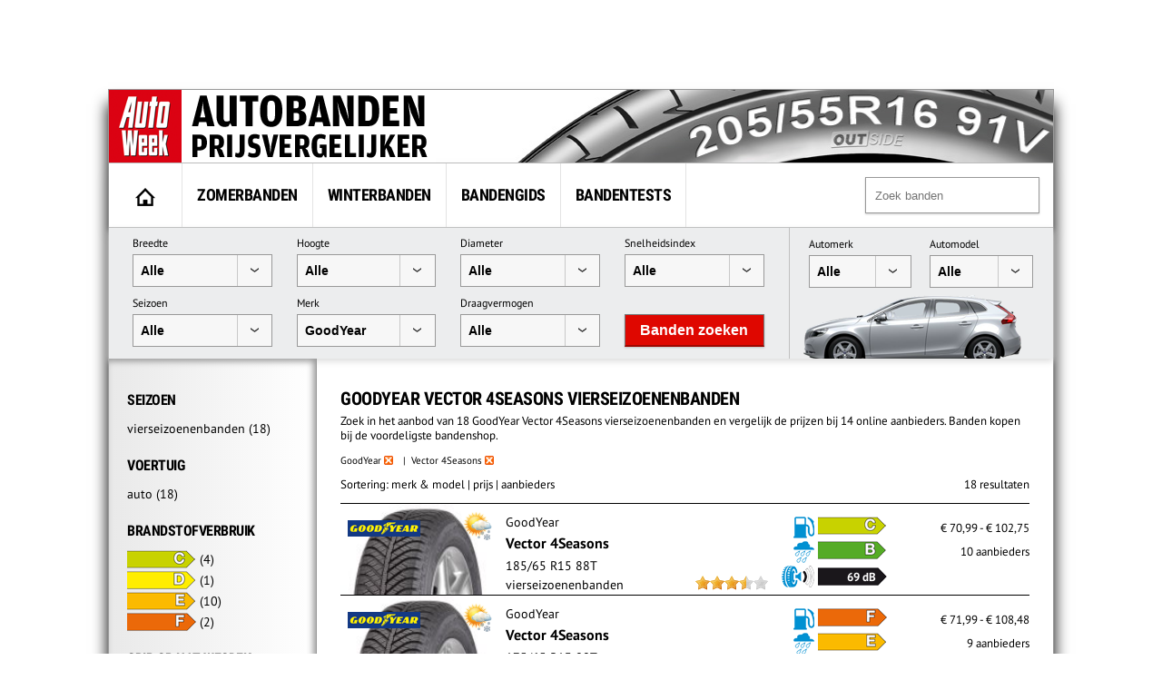

--- FILE ---
content_type: text/html; charset=UTF-8
request_url: https://banden.autoweek.nl/goodyear/vector-4seasons/
body_size: 13710
content:
<!DOCTYPE html>
<html lang="nl">
    <title>GoodYear Vector 4Seasons Vierseizoenenbanden prijzen vergelijken en kopen</title>
    <meta charset="utf-8" />
    <meta name="robots" content="index,follow,max-snippet:-1,max-image-preview:large"/>
	<meta name="HandheldFriendly" content="True" />
	<meta name="MobileOptimized" content="320" />
	<meta name="viewport" content="width=device-width, initial-scale=1.0, maximum-scale=1.0, minimum-scale=1.0, user-scalable=yes" />
	<meta name="format-detection" content="telephone=yes" />
	<meta name="apple-mobile-web-app-capable" content="yes" />
	<meta name="description" content="Zoek in het aanbod van 18 GoodYear Vector 4Seasons vierseizoenenbanden en vergelijk de prijzen bij 14 online aanbieders. Banden kopen bij de voordeligste bandenshop." />
	<meta name="keywords" content="vierseizoenenbanden, GoodYear, Vector 4Seasons" />
	<meta property="fb:admins" content="1481723380" />
	<meta property="fb:app_id" content="443117379042744" />
	<meta property="og:title" content="GoodYear Vector 4Seasons Vierseizoenenbanden prijzen vergelijken en kopen" />
	<meta property="og:url" content="https://banden.autoweek.nl/goodyear/vector-4seasons/" />
	<meta property="og:site_name" content="AutoWeek Banden Prijsvergelijker" />
	<link rel="canonical" href="https://banden.autoweek.nl/goodyear/vector-4seasons/" />
	<link href="/images/ico/autoweek/favicon.ico" media="screen" rel="shortcut icon" type="image/x-icon" />
	<link href="/images/ico/autoweek/apple-touch-icon.png" media="screen" rel="apple-touch-icon" type="image/png" />
<script async src="https://advertising-cdn.dpgmedia.cloud/web-advertising/17/4/2/advert-xandr.js" type="application/javascript"></script><script async data-advert-src="https://adsdk.microsoft.com/ast/ast.js" data-advert-vendors="32" data-advert-purposes="1,2,7,10" data-advert-fallback-src="https://adsdk.bing.net/ast/ast.js"></script><script async data-advert-src="https://cdn.brandmetrics.com/survey/script/e541ff9865c440c2a68d9de5a3cdebb5.js" data-advert-vendors="422"></script><script async src="https://advertising-cdn.dpgmedia.cloud/web-advertising/prebid.js"></script><script async src="https://advertising-cdn.dpgmedia.cloud/header-bidding/prod/autoweek/54168d6e3475768c17a716fa0f3ffd0b44ba961e.js"></script><script async src="https://advertising-cdn.dpgmedia.cloud/native-templates/prod/autoweek/templates.js"></script><script async src="https://advertising-cdn.dpgmedia.cloud/native-renderer/main.js"></script><script type="application/javascript">(function(){if(document.currentScript){document.currentScript.remove()}if("undefined"==typeof performance.mark){performance.mark=function(){}}performance.mark("advert - inline-script - start");function b(settings){const a=window.innerWidth,b=settings.xandr.breakpoints;return Object.keys(b).reduce((c,d)=>{if(b[d]<=a){if(null===c||b[d]>b[c]){c=d}}return c},null)}function c(a,c,settings,d){const e=b(settings),f=d.placeholderSizes&&d.placeholderSizes[a],g=f&&(f[e]||f.default);if(g){const b=document.getElementById(c||a);if(b){const c=d.permanentPlaceholders&&d.permanentPlaceholders[a],f=c&&(!0===c||c[e]||c.default);b.setAttribute("data-advert-placeholder-collapses",(!f).toString());b.setAttribute("data-advert-placeholder-size",g.join("x"));b.style["min-height"]=`${g[1]}px`}}}function d(a){if(a.node&&"true"===a.node.getAttribute("data-advert-placeholder-collapses")){a.node.style["min-height"]=null}}window.advert=window.advert||{};window.advert.cmd=window.advert.cmd||[];function e(settings,a){f(settings);window.getAdvertSlotByName=a=>{return window.advert.getSlot(a)};window.getAdvertSlotById=a=>{return window.advert.getSlot(window.advert.getSlotNameFromMapping(a))};window.loadAdvertSlot=(b,d)=>{return new Promise((e,f)=>{c(b,d,settings,a);window.advert.cmd.push(["loaded",()=>{window.advert.loadSlot(b,d).then(e).catch(f)}])})};}function f(settings){window.advert.cmd.push(()=>{window.advert.pubsub.subscribe("slot.rendered",d);settings.prebid.caching.getConfig=()=>window.__advertPrebidConfig;window.advert.init(settings)})}window.loadAdvertSettings=(settings,a)=>{if(!settings){console.error("[ADVERT] Trying to load without settings",settings);return}e(settings,a)};performance.mark("advert - inline-script - end")})();</script><style>[data-advert-slot-state]{display:-webkit-box;display:-ms-flexbox;display:flex;-webkit-box-align:center;-ms-flex-align:center;align-items:center;-webkit-box-pack:center;-ms-flex-pack:center;justify-content:center}
[data-advert-slot-empty]:not([data-advert-placeholder-collapses=false]),[data-advert-slot-state=created]:not([data-advert-placeholder-collapses=false]){display:none}</style><script type="application/javascript">(function(settings,a,b){if(document.currentScript){document.currentScript.remove()}performance.mark("advert - load-settings - start");if(!window.loadAdvertSettings){console.error("[ADVERT] Tried to load advert settings before main initialisation.");return}window.loadAdvertSettings(settings,a);performance.mark("advert - load-settings - end")})({"xandr":{"memberId":7463,"disablePSA":true,"enableSafeFrame":false,"breakpoints":{"small":0,"medium":768,"large":992,"xlarge":1702},"targeting":{"page_type":"search","pag":"search","page_category_full":["goodyear-vector-4seasons-vierseizoenenbanden-prijzen-vergelijken-en-kopen.banden.search","goodyear-vector-4seasons-vierseizoenenbanden-prijzen-vergelijken-en-kopen","banden","search"],"cat":["goodyear-vector-4seasons-vierseizoenenbanden-prijzen-vergelijken-en-kopen.banden.search","goodyear-vector-4seasons-vierseizoenenbanden-prijzen-vergelijken-en-kopen","banden","search"],"page_category":"GoodYear Vector 4Seasons Vierseizoenenbanden prijzen vergelijken en kopen","page_subcategory":"banden","page_zone":"banden","article_id":"na","cid":"na","pay":false,"inread":false,"keywords":["cars","tyres"],"article_keywords":["cars","tyres"],"bsuit":["NScreened"],"pub":["dpg","autoweek"],"env":{"small":["web","mweb"],"medium":["web"],"large":["web"],"xlarge":["web"]},"channel":["automotive","men","to_automotive"]},"slots":[{"name":"h1-navigation","placement":{"small":"autoweek_wsc_other_navigation_h1","medium":"autoweek_wmc_other_navigation_h1","large":"autoweek_wmc_other_navigation_h1","xlarge":"autoweek_wmc_other_navigation_h1"},"sizeMapping":"h1-navigation","refreshSettings":{"conditionalSettings":[{"conditions":[[{"field":["slot","adResponse","cpm_publisher_currency"],"comparer":"gt","value":9998}]],"settings":[{"rhs":false,"path":["enabled"],"kind":"E"}]},{"conditions":[[{"field":["slot","adResponse","isRoadblock"],"comparer":"eq","value":true}]],"settings":[{"rhs":false,"path":["enabled"],"kind":"E"}]}],"modes":[],"timeSettings":{"delay":30000},"enabled":false},"preload":{"default":false,"medium":true,"large":true,"xlarge":true},"targeting":{"pos":"h1","slot":"h1-navigation"}},{"name":"r1-navigation","placement":{"small":"autoweek_wsc_other_navigation_r1","medium":"autoweek_wmc_other_navigation_r1","large":"autoweek_wmc_other_navigation_r1","xlarge":"autoweek_wmc_other_navigation_r1"},"sizeMapping":"r1-navigation","lazyLoad":{"small":true,"medium":false,"large":false,"xlarge":false},"refreshSettings":{"enabled":{"small":false,"default":true},"viewSettings":{"threshold":30000},"timeSettings":{"delay":"40000"},"conditionalSettings":[{"conditions":[[{"field":["slot","adResponse","cpm_publisher_currency"],"comparer":"gt","value":100}]],"settings":[{"rhs":false,"path":["enabled"],"kind":"E"}]},{"conditions":[[{"field":["slot","adResponse","isRoadblock"],"comparer":"eq","value":true}]],"settings":[{"rhs":false,"path":["enabled"],"kind":"E"}]}]},"refresh":{"small":false,"default":true},"refreshThreshold":30000,"refreshConditions":{"maxCPM":100},"preload":false,"targeting":{"pos":"r1","product":{"small":["seamless-image","seamless-image-shop","seamless-video","seamless-video-shop","seamless-carousel","seamless-carousel-shop","seamless-collection-image","seamless-collection-video","seamless-image-multi","seamless-video-multi","native-post","branded-content","branded-carousel","branded-video"],"large":["seamless-image-multi","seamless-video-multi"],"xlarge":["seamless-image-multi","seamless-video-multi"]},"slot":"r1-navigation"}},{"name":"r1-search","placement":{"small":"autoweek_wsc_other_navigation_r1","medium":"autoweek_wmc_other_navigation_r1","large":"autoweek_wmc_other_navigation_r1","xlarge":"autoweek_wmc_other_navigation_r1"},"sizeMapping":"r1-search","refreshSettings":{"enabled":{"small":false,"default":true},"timeSettings":{"delay":"30000"},"modes":["time"],"conditionalSettings":[{"conditions":[[{"field":["slot","adResponse","cpm_publisher_currency"],"comparer":"gt","value":100}]],"settings":[{"rhs":false,"path":["enabled"],"kind":"E"}]},{"conditions":[[{"field":["slot","adResponse","isRoadblock"],"comparer":"eq","value":true}]],"settings":[{"rhs":false,"path":["enabled"],"kind":"E"}]}]},"refresh":{"small":false,"default":true},"refreshConditions":{"maxCPM":100},"refreshDelay":"30000","refreshModes":["time"],"preload":{"default":false,"medium":true,"large":true,"xlarge":true},"targeting":{"pos":"r1","slot":"r1-search"}}],"sizeMapping":{"h1-navigation":{"medium":[[728,90],[1800,200],[768,100],[1800,100]],"large":[[970,250],[728,90],[970,90],[1800,200],[970,251],[1800,100]],"xlarge":[[1800,1000],[970,1000],[970,250],[728,90],[970,90],[1800,200],[970,251],[1800,100]],"sizeRemapping":{"banner":[[[970,1000],[970,250]],[[1800,1000],[970,250]]]}},"r1-navigation":{"small":[[300,250],[320,240],[320,500],[320,250],[320,400],[360,640],[300,600],[320,50],[320,100],[320,241]],"medium":[[300,600],[300,250],[160,600],[120,600],[300,251],[300,260]],"large":[[300,600],[300,250],[336,280],[160,600],[120,600],[336,600],[300,251],[300,260]],"xlarge":[[300,600],[300,250],[336,280],[160,600],[120,600],[336,600],[300,251],[300,260]]},"r1-search":{"large":[[300,250],[728,90],[336,280],[300,251],[300,260]],"xlarge":[[300,250],[728,90],[336,280],[300,251],[300,260]],"medium":[[300,250],[300,251],[300,260]]}},"lazyLoadThreshold":{"small":150,"default":0},"refreshDelay":"40000","refreshConditions":{"allowRoadblock":false,"maxCPM":9998},"multiPositions":[],"slotNameMappings":{"h1":{"default":null,"medium":"h1-navigation","large":"h1-navigation","xlarge":"h1-navigation"},"r1":{"small":"r1-navigation","default":null,"medium":"r1-search","large":"r1-search","xlarge":"r1-search"}},"features":{"xandrSimpleAds":true,"brandMetrics":true,"experiments":false,"snowplow":true,"privacy":true,"cxense":true,"dmoi":true,"gamblingConsent":true,"pageViewId":true,"gigya":true},"dmoi":{"apiKey":"e2wuTmOEm7Rmgh5G0jwCG6GhKOqJta1hW7QfNP77","rdmoiSource":"rdpgmedia.nl","source":"dpgmedia.nl"},"gigya":{"type":"autoweek"},"nativeTemplates":{"renderConfig":{"callToActionCharacterFilter":"[&!?$€]+","variables":{},"fallbackTemplate":"native-post","callToActionDefaultText":"meer info","tracking":{"attentionMeasurement":{"allowedProducts":["seamless-carousel","seamless-carousel-shop","seamless-collection-image","seamless-collection-video","seamless-image","seamless-image-shop","seamless-image-mini","seamless-image-multi","seamless-video-multi","seamless-video","seamless-video-shop"],"ctxId":"","enabled":false,"plcId":""},"enabledEvents":["slideImpressions","slideClicks","leadformImpression","leadformClose","leadformCancel","leadformSubmit","leadformSubmitFailure","leadformClickout"]}},"feedContext":{"profile":"autoweek","navigation":"GoodYear Vector 4Seasons Vierseizoenenbanden prijzen vergelijken en kopen,banden,search"}},"conditionalConfigurations":[{"conditions":[[{"field":"fraction","comparer":"lte","value":0.07}]],"config":[{"kind":"A","path":["nativeTemplates","renderConfig","tracking","attentionMeasurement","allowedProducts"],"index":11,"item":{"kind":"N","rhs":"seamless-video-shop"}},{"kind":"E","path":["nativeTemplates","renderConfig","tracking","attentionMeasurement","allowedProducts",10],"lhs":"seamless-video-shop","rhs":"seamless-video"},{"kind":"E","path":["nativeTemplates","renderConfig","tracking","attentionMeasurement","allowedProducts",9],"lhs":"seamless-video","rhs":"seamless-video-multi"},{"kind":"E","path":["nativeTemplates","renderConfig","tracking","attentionMeasurement","allowedProducts",8],"lhs":"seamless-video-multi","rhs":"seamless-image-multi"},{"kind":"E","path":["nativeTemplates","renderConfig","tracking","attentionMeasurement","allowedProducts",7],"lhs":"seamless-image-multi","rhs":"seamless-image-mini"},{"kind":"E","path":["nativeTemplates","renderConfig","tracking","attentionMeasurement","allowedProducts",6],"lhs":"seamless-image-mini","rhs":"seamless-image-shop"},{"kind":"E","path":["nativeTemplates","renderConfig","tracking","attentionMeasurement","allowedProducts",5],"lhs":"seamless-image-shop","rhs":"carousel-template"},{"kind":"E","path":["nativeTemplates","renderConfig","tracking","attentionMeasurement","ctxId"],"lhs":"","rhs":"37122525"},{"kind":"E","path":["nativeTemplates","renderConfig","tracking","attentionMeasurement","enabled"],"lhs":false,"rhs":true},{"kind":"E","path":["nativeTemplates","renderConfig","tracking","attentionMeasurement","plcId"],"lhs":"","rhs":"20251601004"},{"kind":"N","path":["nativeTemplates","renderConfig","tracking","attentionMeasurement","cmpId"],"rhs":"16082025"}]}]},"prebid":{"caching":{"maxIterations":4},"additionalConfig":{"currency":{"rates":{"USD":{"EUR":0.8519}}}}},"debugInfo":{"generationDateTime":"2026-01-22T08:07:18.468Z","profile":"autoweek","version":"361","stage":"prod"}},{"placeholderSizes":{"h1":{},"r1":{}}},[]);</script>    <link rel="preload" href="/inc/fonts/ieVi2ZhZI2eCN5jzbjEETS9weq8-32meGCQYb9lecyU.woff2" as="font" type="font/woff2" crossorigin>
    <link rel="preload" href="/inc/fonts/jizaRExUiTo99u79D0KExcOPIDU.woff2" as="font" type="font/woff2" crossorigin>
	<link rel="stylesheet" type="text/css" href="/min/?g=awDefaults" />
<!-- GTM Data layer -->
<script type="text/javascript">
window.dataLayer = window.dataLayer || [];window.dataLayer.push({'screen_info':
{"network_type":"internal",
"site_cts_slug":"autoweek-nl",
"site_location":"prod",
"site_country":"NL",
"page_type":"search",
"page_zone":"banden",
"page_name":"goodyear-vector-4seasons-vierseizoenenbanden-prijzen-vergelijken-kopen",
"page_category":"other",
"page_subcategory":"other",
"dc_params":"",
"dc_keywords":"",
"page_category_full":["other", "other"],
"content_access":"Free",
"content_type":"Special Article",
"content_length":0,
"page_platform_type":"web",
"page_brand_name":"banden.autoweek.nl",
"content_tags":"||"}});</script>
<!-- GTM Data layer -->
<!-- Google Tag Manager -->
<script type="text/javascript">
(function(w,d,s,l,i){w[l]=w[l]||[];w[l].push({'gtm.start': new Date().getTime(),event:'gtm.js'});var f=d.getElementsByTagName(s)[0],j=d.createElement(s),dl=l!='dataLayer'?'&l='+l:'';j.async=true;j.src='https://www.googletagmanager.com/gtm.js?id='+i+dl;f.parentNode.insertBefore(j,f);})(window,document,'script','dataLayer','GTM-PPJLXNG');
</script>
<!-- End Google Tag Manager -->

        <script src="/inc/js/autoweek-top.js" type="application/javascript"></script>
		<!-- SourcePoint crossDomainCheck -->
                            <script type="text/javascript">let now = new Date();
        now.setMonth(now.getMonth() + 6);

        let authId = new URLSearchParams(window.location.search).get('authId');
        if (authId) {
			document.cookie = 'authId=' + authId + '; expires=' + now.toUTCString() + ';path=/';
			// redirect to url
			window.location.replace(window.location.protocol + '//' + window.location.host + window.location.pathname +
				window.location.search.replace(/(\?|&)authId.*/, ''));
        }

        // no cookie? Redirect to Privacy Gate
        const re = /google|facebook|slurp|yahoo|twitter|bing|bot|spider|crawler|ia_archiver|ptst|dpp|nuzzel|whatsapp|android 4|chrome-lighthouse|crawl/i;
        let userAgent = navigator.userAgent;
        if (re.test(userAgent)) {
			document.cookie = 'isBot=true ' + '; expires=' + now.toUTCString() + ';path=/';
		} else if (!getCookie('authId')) {
			// first hit for customer
			// save referrer for this request
			let referrer = '';
            // store for stats
            window.sessionStorage.setItem('referrer', referrer);
            window.sessionStorage.setItem('referer', referrer);
//            let callBackUrl = encodeURI(window.location.href);
//            window.location.replace('https://www.autoweek.nl/consent/?siteKey=%s&callbackUrl=' + callBackUrl);
        }</script>
                            <!-- end SourcePoint crossDomainCheck -->
<!-- CMP consent tag -->
                            <script type="text/javascript">window._privacy = window._privacy || [];
                            window._privacy.push(["consentupdated", function() {
								location.reload();
							}]);</script>
                            <script type="text/javascript">window.cmpProperties = {
				baseUrl: 'https://www.autoweek.nl',
                            cmpCname: 'https://cmp.autoweek.nl',
                            language: 'nl'
                        }</script>
                            <script src="https://myprivacy.dpgmedia.net/consent.js"></script>
                            <!-- end CMP consent tag -->


            <!-- Global site tag (gtag.js) - Google Analytics -->
            <script async src="https://www.googletagmanager.com/gtag/js?id=G-P9HVL3RNN8"></script>
            <script>
                window.dataLayer = window.dataLayer || [];
                function gtag(){dataLayer.push(arguments);}
                gtag('js', new Date());

                gtag('config', 'G-P9HVL3RNN8');
            </script>

<script src='/.bunny-shield/bd/bunnyprint.js' data-key='6o3q8jOOVvYLvz6N4sXLH8z4Nqs8C5+RNRIh8ECVhKE/qyt/FbJUprcsUJWQnS3e9aPXvTCAfZi7FPupBDpeVgBmyx0XhJJMs4d3zE151rCkGhXW4OjhHsPczFOETgIMbqGILitKEkL/EToocwsqul0M6vR7o1KxgNOFP6cW9OXNnU+F/AxlcJQrf0JbX7Xuc94MTh8YlKp1rFznW1b9I2NLjVnhlMx4OaO3RTWN3zWp2gHhh//XIPT8T/9ndrtmMsWrwX1UubGkK6dCtgYrvCbg7elnZLanTekbFihbwGbdQlSYI2XKHkCwO1zBgalWnceq2976jEr4Dl+1WFhtQEpGERInIuCWwrb0BTtHFkFH7/jFd/hIAve+RQTqM0oSxzzxbhed25wCATT1WDOSvREVUyvqxX8ro0QLJUqNLsk=' data-validation='[base64]' id='bunnyprint' async></script></head>

<body itemscope itemtype="https://schema.org/WebPage" class="mainbody">
<!-- Google Tag Manager (noscript) -->
<noscript><iframe src="https://www.googletagmanager.com/ns.html?id=GTM-PPJLXNG"
height="0" width="0" style="display:none;visibility:hidden"></iframe></noscript>
<!-- End Google Tag Manager (noscript) -->
    
    
    <div id="container">
<div id="leaderbord">
        <div id="h1" class="advertise rect rect-big">
            <script>window.loadAdvertSlot("h1", "h1");</script>
        </div>
</div>
        <div id="content_container">

            <div id="header">
            	<div class="header-left">
                                            <a href="https://banden.autoweek.nl"><img src="/images/nl/logo-autoweekbanden.png"
                                         alt="AutoWeek Banden Prijsvergelijker" title="AutoWeek Banden Prijsvergelijker"
                                         class="logo" width="360" height="80"/></a>
                                    	</div>
            	<div class="header-right">
            	</div>
            	<div class="clear"></div>

            </div>

            
			<div id="main">
                                    <nav class="top">
                        <div class="menu">
                            <ul class="main">
                                <li class="option1"><a href="https://banden.autoweek.nl" title="AutoWeek Banden Prijsvergelijker" id="home"><img src="/images/home.gif" alt="AutoWeek Banden Prijsvergelijker" title="AutoWeek Banden Prijsvergelijker" width="22" height="20"></a></li>
<li class="option2"><a href="/zomerbanden/" title="Zomerbanden">Zomerbanden</a></li>
<li class="option3"><a href="/winterbanden/" title="Winterbanden">Winterbanden</a></li>
<li class="option5"><a href="/gids/" title="Bandengids">Bandengids</a></li>
<li class="option4"><a href="/bandentests/" title="Bandentests">Bandentests</a></li>
                            </ul>
                            <div class="search" id="search">
                                <form action="/banden/" method="get">
                                <input type="text" autocomplete="off"
                                       placeholder="Zoek banden" id="tyresearch" name="search"/>
                                </form>
                                <div id="tyresearch-wrapper"></div>
                            </div>
                            <div class="clear"></div>
                        </div>
                    </nav>
                    
			

<div id="searchbox">
  		<div class="searchbox-middle">
             <div class="search-bysize">
  		    <form id="search-form">
                  <div class="searchbox-field-container">
                      <label>Breedte</label>
                      <div class="searchbox-field-container-select">
                      <select id="searchbox-field-width" name="width" class="searchbox-field">
                          <option value="">Alle</option>
                          <option value="135">135</option>
                          <option value="145">145</option>
                          <option value="155">155</option>
                          <option value="165">165</option>
                          <option value="175">175</option>
                          <option value="185">185</option>
                          <option value="195">195</option>
                          <option value="205">205</option>
                          <option value="215">215</option>
                          <option value="225">225</option>
                          <option value="235">235</option>
                          <option value="245">245</option>
                          <option value="255">255</option>
                          <option value="265">265</option>
                          <option value="275">275</option>
                          <option value="285">285</option>
                          <option value="295">295</option>
                          <option value="305">305</option>
                          <option value="315">315</option>
                          <option value="325">325</option>
                          <option value="335">335</option>
                          <option value="345">345</option>
                          <option value="355">355</option>
                      </select>
                      </div>
                  </div>
                  <div class="searchbox-field-container">
                      <label>Hoogte</label>
                      <div class="searchbox-field-container-select">
                      <select id="searchbox-field-height" name="height" class="searchbox-field">
                          <option value="">Alle</option>
                          <option value="25">25</option>
                          <option value="30">30</option>
                          <option value="35">35</option>
                          <option value="40">40</option>
                          <option value="45">45</option>
                          <option value="50">50</option>
                          <option value="55">55</option>
                          <option value="60">60</option>
                          <option value="65">65</option>
                          <option value="70">70</option>
                          <option value="75">75</option>
                          <option value="80">80</option>
                          <option value="85">85</option>
                          <option value="90">90</option>
                      </select>
                      </div>
                  </div>
                  <div class="searchbox-field-container">
                      <label>Diameter</label>
                      <div class="searchbox-field-container-select">
                      <select id="searchbox-field-diameter" name="diameter" class="searchbox-field">
                          <option value="">Alle</option>
                          <option value="12">12</option>
                          <option value="13">13</option>
                          <option value="14">14</option>
                          <option value="15">15</option>
                          <option value="16">16</option>
                          <option value="17">17</option>
                          <option value="18">18</option>
                          <option value="19">19</option>
                          <option value="20">20</option>
                          <option value="21">21</option>
                          <option value="22">22</option>
                          <option value="23">23</option>
                          <option value="24">24</option>
                      </select>
                      </div>
                  </div>
                  <div class="searchbox-field-container">
                      <label>Snelheidsindex</label>
                      <div class="searchbox-field-container-select">
                      <select id="searchbox-field-speed" name="speed" class="searchbox-field">
                          <option value="">Alle</option>
                          <option value="Q">Q (max. 160 km/h)</option>
                          <option value="R">R (max. 170 km/h)</option>
                          <option value="S">S (max. 180 km/h)</option>
                          <option value="T">T (max. 190 km/h)</option>
                          <option value="H">H (max. 210 km/h)</option>
                          <option value="V">V (max. 240 km/h)</option>
                          <option value="W">W (max. 270 km/h)</option>
                          <option value="Y">Y (max. 300 km/h)</option>
                      </select>
                      </div>
                  </div>
                  <div class="searchbox-field-container">
                      <label>Seizoen</label>
                      <div class="searchbox-field-container-select">
                      <select id="searchbox-field-season" name="season" class="searchbox-field">
                          <option value="" selected>Alle</option>
                          <option value="1">Zomerbanden</option>
                          <option value="2">Winterbanden</option>
                          <option value="3">Vierseizoenenbanden</option>
                      </select>
                      </div>
                  </div>
                  <div class="searchbox-field-container" id="searchbox-make">
                      <label>Merk</label>
                      <div class="searchbox-field-container-select">
                      <select id="searchbox-field-make" name="make" class="searchbox-field">
                          <option value="" selected>Alle</option>
                          <option value="" class="searchbox-field-category" disabled>PREMIUM</option>
                          <option value="bridgestone">Bridgestone</option>
                          <option value="continental">Continental</option>
                          <option value="dunlop">Dunlop</option>
                          <option value="goodyear" selected>GoodYear</option>
                          <option value="hankook">Hankook</option>
                          <option value="michelin">Michelin</option>
                          <option value="pirelli">Pirelli</option>
                          <option value="vredestein">Vredestein</option>
                          <option value="" class="searchbox-field-category" disabled>KWALITEIT</option>
                          <option value="apollo">Apollo</option>
                          <option value="barum">Barum</option>
                          <option value="bf-goodrich">BF Goodrich</option>
                          <option value="cooper">Cooper</option>
                          <option value="falken">Falken</option>
                          <option value="firestone">Firestone</option>
                          <option value="fortuna">Fortuna</option>
                          <option value="fulda">Fulda</option>
                          <option value="general-tire">General Tire</option>
                          <option value="gislaved">Gislaved</option>
                          <option value="gt-radial">GT Radial</option>
                          <option value="kleber">Kleber</option>
                          <option value="kumho">Kumho</option>
                          <option value="laufenn">Laufenn</option>
                          <option value="matador">Matador</option>
                          <option value="nokian">Nokian</option>
                          <option value="sava">Sava</option>
                          <option value="semperit">Semperit</option>
                          <option value="toyo">Toyo</option>
                          <option value="uniroyal">Uniroyal</option>
                          <option value="yokohama">Yokohama</option>
                          <option value="" class="searchbox-field-category" disabled>BUDGET</option>
                          <option value="accelera">Accelera</option>
                          <option value="achilles">Achilles</option>
                          <option value="aeolus">Aeolus</option>
                          <option value="antares">Antares</option>
                          <option value="aoteli">Aoteli</option>
                          <option value="aplus">Aplus</option>
                          <option value="aptany">Aptany</option>
                          <option value="arivo">Arivo</option>
                          <option value="arrowspeed">Arrowspeed</option>
                          <option value="atlas">Atlas</option>
                          <option value="atturo">Atturo</option>
                          <option value="austone">Austone</option>
                          <option value="autogreen">Autogreen</option>
                          <option value="autogrip">Autogrip</option>
                          <option value="avon">Avon</option>
                          <option value="berlin-tires">Berlin Tires</option>
                          <option value="blackarrow">Blackarrow</option>
                          <option value="blacklion">Blacklion</option>
                          <option value="blackstar">Blackstar</option>
                          <option value="blackstone">Blackstone</option>
                          <option value="cachland">Cachland</option>
                          <option value="capitol">Capitol</option>
                          <option value="ceat">Ceat</option>
                          <option value="clear">Clear</option>
                          <option value="comforser">Comforser</option>
                          <option value="compass">Compass</option>
                          <option value="composal">Composal</option>
                          <option value="constancy">Constancy</option>
                          <option value="crosswind">Crosswind</option>
                          <option value="cst">CST</option>
                          <option value="davanti">Davanti</option>
                          <option value="dayton">Dayton</option>
                          <option value="debica">Debica</option>
                          <option value="delfin">Delfin</option>
                          <option value="delinte">Delinte</option>
                          <option value="delmax">Delmax</option>
                          <option value="double-coin">Double Coin</option>
                          <option value="double-star">Double Star</option>
                          <option value="duraturn">Duraturn</option>
                          <option value="duro">Duro</option>
                          <option value="durun">Durun</option>
                          <option value="dynamo">Dynamo</option>
                          <option value="effiplus">Effiplus</option>
                          <option value="esa-tecar">ESA-Tecar</option>
                          <option value="euro-tyfoon">Euro Tyfoon</option>
                          <option value="event">Event</option>
                          <option value="evergreen">Evergreen</option>
                          <option value="federal">Federal</option>
                          <option value="firemax">Firemax</option>
                          <option value="firenza">Firenza</option>
                          <option value="formula">Formula</option>
                          <option value="fortune">Fortune</option>
                          <option value="fronway">Fronway</option>
                          <option value="fullrun">Fullrun</option>
                          <option value="fullway">Fullway</option>
                          <option value="gerutti">Gerutti</option>
                          <option value="giti">Giti</option>
                          <option value="goform">Goform</option>
                          <option value="goldline">Goldline</option>
                          <option value="goodride">Goodride</option>
                          <option value="goodtrip">Goodtrip</option>
                          <option value="gowind">Gowind</option>
                          <option value="greentrac">Greentrac</option>
                          <option value="gremax">Gremax</option>
                          <option value="grenlander">Grenlander</option>
                          <option value="gripmax">Gripmax</option>
                          <option value="habilead">Habilead</option>
                          <option value="haida">Haida</option>
                          <option value="headway">Headway</option>
                          <option value="hercules">Hercules</option>
                          <option value="hifly">Hifly</option>
                          <option value="high-performer">High Performer</option>
                          <option value="hilo">Hilo</option>
                          <option value="horizon">Horizon</option>
                          <option value="ilink">Ilink</option>
                          <option value="imperial">Imperial</option>
                          <option value="infinity">Infinity</option>
                          <option value="insa-turbo">Insa Turbo</option>
                          <option value="interstate">Interstate</option>
                          <option value="jinyu">Jinyu</option>
                          <option value="joyroad">Joyroad</option>
                          <option value="kelly">Kelly</option>
                          <option value="kenda">Kenda</option>
                          <option value="keter">Keter</option>
                          <option value="kinforest">Kinforest</option>
                          <option value="king-meiler">King Meiler</option>
                          <option value="kingboss">Kingboss</option>
                          <option value="kingstar">Kingstar</option>
                          <option value="kingstire">Kingstire</option>
                          <option value="kontio">Kontio</option>
                          <option value="kormoran">Kormoran</option>
                          <option value="landsail">Landsail</option>
                          <option value="landspider">Landspider</option>
                          <option value="lanvigator">Lanvigator</option>
                          <option value="lassa">Lassa</option>
                          <option value="leao">Leao</option>
                          <option value="lexani">Lexani</option>
                          <option value="linglong">Linglong</option>
                          <option value="luccini">Luccini</option>
                          <option value="mabor">Mabor</option>
                          <option value="malatesta">Malatesta</option>
                          <option value="maloya">Maloya</option>
                          <option value="marangoni">Marangoni</option>
                          <option value="marshal">Marshal</option>
                          <option value="massimo">Massimo</option>
                          <option value="mastersteel">Mastersteel</option>
                          <option value="maxtrek">Maxtrek</option>
                          <option value="maxxis">Maxxis</option>
                          <option value="mazzini">Mazzini</option>
                          <option value="mentor">Mentor</option>
                          <option value="meteor">Meteor</option>
                          <option value="mickey-thompson">Mickey Thompson</option>
                          <option value="milestone">Milestone</option>
                          <option value="milever">Milever</option>
                          <option value="minerva">Minerva</option>
                          <option value="mirage">Mirage</option>
                          <option value="momo-tire">Momo Tire</option>
                          <option value="nankang">Nankang</option>
                          <option value="neolin">Neolin</option>
                          <option value="nexen">Nexen</option>
                          <option value="nitto">Nitto</option>
                          <option value="norauto">Norauto</option>
                          <option value="nordexx">Nordexx</option>
                          <option value="nortenha">Nortenha</option>
                          <option value="novex">Novex</option>
                          <option value="onyx">Onyx</option>
                          <option value="optimo">Optimo</option>
                          <option value="orium">Orium</option>
                          <option value="ovation">Ovation</option>
                          <option value="pace">Pace</option>
                          <option value="paxaro">Paxaro</option>
                          <option value="petlas">Petlas</option>
                          <option value="platin">Platin</option>
                          <option value="pneumant">Pneumant</option>
                          <option value="point-s">Point S</option>
                          <option value="powertrac">PowerTrac</option>
                          <option value="premada">Premada</option>
                          <option value="premiorri">Premiorri</option>
                          <option value="prestivo">Prestivo</option>
                          <option value="primewell">Primewell</option>
                          <option value="profil">Profil</option>
                          <option value="radar">Radar</option>
                          <option value="rapid">Rapid</option>
                          <option value="regal">Regal</option>
                          <option value="riken">Riken</option>
                          <option value="roadcruza">Roadcruza</option>
                          <option value="roadhog">Roadhog</option>
                          <option value="roadking">Roadking</option>
                          <option value="roadmarch">Roadmarch</option>
                          <option value="roadstone">Roadstone</option>
                          <option value="roadx">RoadX</option>
                          <option value="rockblade">Rockblade</option>
                          <option value="rockstone">Rockstone</option>
                          <option value="rotalla">Rotalla</option>
                          <option value="rotex">Rotex</option>
                          <option value="rovelo">Rovelo</option>
                          <option value="royalblack">Royalblack</option>
                          <option value="runway">Runway</option>
                          <option value="sailun">Sailun</option>
                          <option value="sebring">Sebring</option>
                          <option value="security">Security</option>
                          <option value="seiberling">Seiberling</option>
                          <option value="sentury">Sentury</option>
                          <option value="silverstone">Silverstone</option>
                          <option value="sonar">Sonar</option>
                          <option value="sportiva">Sportiva</option>
                          <option value="star-performer">Star Performer</option>
                          <option value="starfire">Starfire</option>
                          <option value="starmaxx">Starmaxx</option>
                          <option value="sumitomo">Sumitomo</option>
                          <option value="sunfull">Sunfull</option>
                          <option value="sunitrac">Sunitrac</option>
                          <option value="sunny">Sunny</option>
                          <option value="suntek">Suntek</option>
                          <option value="sunwide">Sunwide</option>
                          <option value="superia">Superia</option>
                          <option value="syron">Syron</option>
                          <option value="t-tyre">T-Tyre</option>
                          <option value="taurus">Taurus</option>
                          <option value="tbb-tires">TBB Tires</option>
                          <option value="tecnica">Tecnica</option>
                          <option value="three-a">Three-A</option>
                          <option value="tigar">Tigar</option>
                          <option value="toledo">Toledo</option>
                          <option value="tomason">Tomason</option>
                          <option value="tomket">Tomket</option>
                          <option value="torque">Torque</option>
                          <option value="tourador">Tourador</option>
                          <option value="tracmax">Tracmax</option>
                          <option value="transmate">Transmate</option>
                          <option value="trazano">Trazano</option>
                          <option value="triangle">Triangle</option>
                          <option value="tristar">Tristar</option>
                          <option value="tyfoon">Tyfoon</option>
                          <option value="unigrip">Unigrip</option>
                          <option value="vee-rubber">Vee Rubber</option>
                          <option value="victory">Victory</option>
                          <option value="viking">Viking</option>
                          <option value="vitour">Vitour</option>
                          <option value="wanli">Wanli</option>
                          <option value="waterfall">Waterfall</option>
                          <option value="westlake">Westlake</option>
                          <option value="windforce">Windforce</option>
                          <option value="winrun">Winrun</option>
                          <option value="winter-tact">Winter Tact</option>
                          <option value="zeetex">Zeetex</option>
                          <option value="zeta">Zeta</option>
                          <option value="ziarelli">Ziarelli</option>
                          <option value="zmax">Zmax</option>
                      </select>
                      </div>
                  </div>
                  <div class="searchbox-field-container">
                      <label>Draagvermogen</label>
                      <div class="searchbox-field-container-select">
                      <select id="searchbox-field-load" name="load" class="searchbox-field">
                          <option value="">Alle</option>
                          <option value="70">70</option>
                          <option value="71">71</option>
                          <option value="72">72</option>
                          <option value="73">73</option>
                          <option value="74">74</option>
                          <option value="75">75</option>
                          <option value="76">76</option>
                          <option value="77">77</option>
                          <option value="78">78</option>
                          <option value="79">79</option>
                          <option value="80">80</option>
                          <option value="81">81</option>
                          <option value="82">82</option>
                          <option value="83">83</option>
                          <option value="84">84</option>
                          <option value="85">85</option>
                          <option value="86">86</option>
                          <option value="87">87</option>
                          <option value="88">88</option>
                          <option value="89">89</option>
                          <option value="90">90</option>
                          <option value="91">91</option>
                          <option value="92">92</option>
                          <option value="93">93</option>
                          <option value="94">94</option>
                          <option value="95">95</option>
                          <option value="96">96</option>
                          <option value="97">97</option>
                          <option value="98">98</option>
                          <option value="99">99</option>
                          <option value="100">100</option>
                          <option value="101">101</option>
                          <option value="102">102</option>
                          <option value="103">103</option>
                          <option value="104">104</option>
                          <option value="105">105</option>
                          <option value="106">106</option>
                          <option value="107">107</option>
                          <option value="108">108</option>
                          <option value="109">109</option>
                          <option value="110">110</option>
                          <option value="111">111</option>
                          <option value="112">112</option>
                          <option value="113">113</option>
                          <option value="114">114</option>
                          <option value="115">115</option>
                          <option value="116">116</option>
                      </select>
                      </div>
                  </div>
<input name="model" id="searchbox-field-model" value="vector-4seasons" type="hidden">


        <div class="searchbox-field-container"><button id="searchbox-submit" class="searchbox-submit"><span>Banden zoeken</span></button></div>
                    </form>
                    </div>
                    <div class="search-bycar">


                <form>
                                      <div class="searchbox-field-container-car">
                      <label>Automerk</label>
                      <div class="searchbox-field-container-select">
                      <select id="searchbox-field-makecar" name="makecar" class="searchbox-field">
                          <option value="" selected>Alle</option>
                          <option value="alfa-romeo">Alfa Romeo</option>
                          <option value="audi">Audi</option>
                          <option value="bentley">Bentley</option>
                          <option value="bmw">BMW</option>
                          <option value="cadillac">Cadillac</option>
                          <option value="chevrolet">Chevrolet</option>
                          <option value="chrysler">Chrysler</option>
                          <option value="citroen">Citroën</option>
                          <option value="daihatsu">Daihatsu</option>
                          <option value="ferrari">Ferrari</option>
                          <option value="fiat">Fiat</option>
                          <option value="ford">Ford</option>
                          <option value="honda">Honda</option>
                          <option value="hyundai">Hyundai</option>
                          <option value="infiniti">Infiniti</option>
                          <option value="jaguar">Jaguar</option>
                          <option value="kia">Kia</option>
                          <option value="lamborghini">Lamborghini</option>
                          <option value="lancia">Lancia</option>
                          <option value="land-rover">Land Rover</option>
                          <option value="lexus">Lexus</option>
                          <option value="lotus">Lotus</option>
                          <option value="maserati">Maserati</option>
                          <option value="mazda">Mazda</option>
                          <option value="mercedes-benz">Mercedes-Benz</option>
                          <option value="mg">MG</option>
                          <option value="mini">Mini</option>
                          <option value="mitsubishi">Mitsubishi</option>
                          <option value="nissan">Nissan</option>
                          <option value="opel">Opel</option>
                          <option value="peugeot">Peugeot</option>
                          <option value="polestar">Polestar</option>
                          <option value="porsche">Porsche</option>
                          <option value="renault">Renault</option>
                          <option value="rolls-royce">Rolls-Royce</option>
                          <option value="saab">Saab</option>
                          <option value="seat">Seat</option>
                          <option value="skoda">Skoda</option>
                          <option value="smart">Smart</option>
                          <option value="subaru">Subaru</option>
                          <option value="suzuki">Suzuki</option>
                          <option value="tesla">Tesla</option>
                          <option value="toyota">Toyota</option>
                          <option value="volkswagen">Volkswagen</option>
                          <option value="volvo">Volvo</option>
                      </select>
                      </div>
                  </div>
                  <div class="searchbox-field-container-car">
                      <label>Automodel</label>
                      <div class="searchbox-field-container-select">
                      <select id="searchbox-field-modelcar" name="modelcar" class="searchbox-field">
                          <option value="" selected>Alle</option>
                      </select>
                      </div>
                  </div>

                </form>
            </div>
            					<div class="clearfix"></div>
    </div>
</div>


<div id="main-results">
<div id="main-row">
<div class="filters">
    <div class="filteritems" id="filteritems">
        <div id="facet-6" class="facet-item">
            <h3>Seizoen</h3>
            <ul id="facetlist-7" class="less-facet-items search-facets">
            <li><a href="/vierseizoenenbanden/goodyear/vector-4seasons/" title="vierseizoenenbanden GoodYear Vector 4Seasons">vierseizoenenbanden</a> <span>(18)</span></li>
            </ul>
        </div>
        <div id="facet-6" class="facet-item">
            <h3>Voertuig</h3>
            <ul id="facetlist-6" class="less-facet-items search-facets">
            <li><a href="/auto/goodyear/vector-4seasons/">auto</a> <span>(18)</span></li>
            </ul>
        </div>
        <div id="facet-3" class="facet-item">
            <h3>Brandstofverbruik</h3>
            <ul id="facetlist-3" class="less-facet-items search-facets">
                <li><span class="eulabel labelC" link="/goodyear/vector-4seasons/?fuel=C"></span> <div class="filter-counter">(4)</div></li>
                <li><span class="eulabel labelD" link="/goodyear/vector-4seasons/?fuel=D"></span> <div class="filter-counter">(1)</div></li>
                <li><span class="eulabel labelE" link="/goodyear/vector-4seasons/?fuel=E"></span> <div class="filter-counter">(10)</div></li>
                <li><span class="eulabel labelF" link="/goodyear/vector-4seasons/?fuel=F"></span> <div class="filter-counter">(2)</div></li>
            </ul>
        </div>
        <div id="facet-4" class="facet-item">
            <h3>Grip op nat wegdek</h3>
            <ul id="facetlist-4" class="less-facet-items search-facets">
                <li><span class="eulabel labelB" link="/goodyear/vector-4seasons/?safety=B"></span> <div class="filter-counter">(7)</div></li>
                <li><span class="eulabel labelC" link="/goodyear/vector-4seasons/?safety=C"></span> <div class="filter-counter">(6)</div></li>
                <li><span class="eulabel labelE" link="/goodyear/vector-4seasons/?safety=E"></span> <div class="filter-counter">(3)</div></li>
            </ul>
        </div>
        <div id="facet-5" class="facet-item">
            <h3>Extern rolgeluid</h3>
            <ul id="facetlist-5" class="less-facet-items search-facets">
                <li class="noise"><span class="eulabel noise-1" link="/goodyear/vector-4seasons/?noise=1"></span> <div class="filter-counter">(9)</div></li>
                <li class="noise"><span class="eulabel noise-2" link="/goodyear/vector-4seasons/?noise=2"></span> <div class="filter-counter">(8)</div></li>
            </ul>
        </div>
        <div id="facet-6" class="facet-item">
            <h3>Runflat</h3>
            <ul id="facetlist-6" class="less-facet-items search-facets">
            <li><a href="/goodyear/vector-4seasons/?runflat=0" title="Runflat: nee" rel="nofollow">nee</a> <span>(18)</span></li>
            </ul>
        </div>
        <div id="facet-6" class="facet-item">
            <h3>ExtraLoad</h3>
            <ul id="facetlist-6" class="less-facet-items search-facets">
            <li><a href="/goodyear/vector-4seasons/?extraload=0" title="ExtraLoad: nee"  rel="nofollow">nee</a> <span>(16)</span></li>
            <li><a href="/goodyear/vector-4seasons/?extraload=1" title="ExtraLoad: ja"  rel="nofollow">ja</a> <span>(2)</span></li>
            </ul>
        </div>
        <div id="facet-6" class="facet-item">
            <h3>Elektrische auto</h3>
            <ul id="facetlist-6" class="less-facet-items search-facets">
            <li><a href="/goodyear/vector-4seasons/?ev=0" title="Elektrische auto: nee" rel="nofollow">nee</a> <span>(18)</span></li>
            </ul>
        </div>
    </div>
</div>
<div class="results" id="tyreresults">
<h1>GoodYear Vector 4Seasons Vierseizoenenbanden</h1>
<div class="summary">Zoek in het aanbod van 18 GoodYear Vector 4Seasons vierseizoenenbanden en vergelijk de prijzen bij 14 online aanbieders. Banden kopen bij de voordeligste bandenshop.</div>
<div class="crumbs" id="breadcrumb" itemscope itemprop="breadcrumb" itemtype="http://schema.org/BreadcrumbList"><div itemscope itemprop="itemListElement" itemtype="https://schema.org/ListItem"><span class="crumb" itemprop="name"><a href="/banden/" itemprop="item">GoodYear<span class="remove" title="Verwijder filter op merk"></span></a></span><meta itemprop="position" content="1" /></div><div class="limiter">|</div><div itemscope itemprop="itemListElement" itemtype="https://schema.org/ListItem"><span class="crumb" itemprop="name"><a href="/goodyear/" itemprop="item">Vector 4Seasons<span class="remove" title="Verwijder filter op model"></span></a></span><meta itemprop="position" content="2" /></div><div class="clear"></div></div><div class="sortoptions"><div style="float:right">18 resultaten</div>Sortering: <a href="/goodyear/vector-4seasons/?sort=1" >merk & model</a> | <a href="/goodyear/vector-4seasons/?sort=3" >prijs</a> | <a href="/goodyear/vector-4seasons/?sort=6" >aanbieders</a></div><div class="resultitems">
<div class="resultitem" id="resultitem-1">
<div class="col item-image"><div class="seasonicon"><img src="/images/icon-allweather-32.png" title="vierseizoenenband" alt="vierseizoenenband" width="32" height="32"></div>
<div class="makeicon"><img src="/images/logo/goodyear-80.png" alt="GoodYear" title="GoodYear" width="150" height="45"></div>
<img src="/images/150/8/50dd8d69d98d7d75f32d2831ef722888.jpg" alt="GoodYear Vector 4Seasons" title="GoodYear Vector 4Seasons" width="150" height="150"></div>
<div class="col item-description2">
<div class="title"><a href="/goodyear/vector-4seasons/185-65-r15-88t-195180/" title="GoodYear Vector 4Seasons 185/65 R15 88T">
<h3>GoodYear</h3>
<h2>Vector 4Seasons</h2>
<div class="size">185/65 R15 88T</div>
</a></div>
<div class="season"><div class="rating"><img src="/images/star.gif" alt="ster" title="ster" width="16" height="16"><img src="/images/star.gif" alt="ster" title="ster" width="16" height="16"><img src="/images/star.gif" alt="ster" title="ster" width="16" height="16"><img src="/images/starhalf.gif" alt="halve ster" title="halve ster" width="16" height="16"><img src="/images/starempty.gif" alt="geen ster" title="geen ster" width="16" height="16"></div>vierseizoenenbanden</div>
</div>
<div class="col item-meta">
<div class="label"><div class="eulabel fuel">&nbsp;</div><div class="eulabel labelC">&nbsp;</div><div class="clear"></div></div>
<div class="label"><div class="eulabel safety">&nbsp;</div><div class="eulabel labelB">&nbsp;</div><div class="clear"></div></div>
<div class="label"><div class="eulabel noise">&nbsp;</div><div class="eulabel labelblack"><div class="text">69 dB</div></div><div class="clear"></div></div>
</div>
<div class="col item-meta2">
<div class="label">&euro; 70,99 - &euro; 102,75</div>
<div class="label">10 aanbieders</div>
</div>
<div class="clear"></div></div>
<div class="resultitem" id="resultitem-2">
<div class="col item-image"><div class="seasonicon"><img src="/images/icon-allweather-32.png" title="vierseizoenenband" alt="vierseizoenenband" width="32" height="32"></div>
<div class="makeicon"><img src="/images/logo/goodyear-80.png" alt="GoodYear" title="GoodYear" width="150" height="45"></div>
<img src="/images/150/8/50dd8d69d98d7d75f32d2831ef722888.jpg" alt="GoodYear Vector 4Seasons" title="GoodYear Vector 4Seasons" width="150" height="150"></div>
<div class="col item-description2">
<div class="title"><a href="/goodyear/vector-4seasons/175-65-r13-80t-5733/" title="GoodYear Vector 4Seasons 175/65 R13 80T">
<h3>GoodYear</h3>
<h2>Vector 4Seasons</h2>
<div class="size">175/65 R13 80T</div>
</a></div>
<div class="season"><div class="rating"><img src="/images/star.gif" alt="ster" title="ster" width="16" height="16"><img src="/images/star.gif" alt="ster" title="ster" width="16" height="16"><img src="/images/star.gif" alt="ster" title="ster" width="16" height="16"><img src="/images/starhalf.gif" alt="halve ster" title="halve ster" width="16" height="16"><img src="/images/starempty.gif" alt="geen ster" title="geen ster" width="16" height="16"></div>vierseizoenenbanden</div>
</div>
<div class="col item-meta">
<div class="label"><div class="eulabel fuel">&nbsp;</div><div class="eulabel labelF">&nbsp;</div><div class="clear"></div></div>
<div class="label"><div class="eulabel safety">&nbsp;</div><div class="eulabel labelE">&nbsp;</div><div class="clear"></div></div>
<div class="label"><div class="eulabel noise">&nbsp;</div><div class="eulabel labelblack"><div class="text">68 dB</div></div><div class="clear"></div></div>
</div>
<div class="col item-meta2">
<div class="label">&euro; 71,99 - &euro; 108,48</div>
<div class="label">9 aanbieders</div>
</div>
<div class="clear"></div></div>
<div class="resultitem" id="resultitem-3">
<div class="col item-image"><div class="seasonicon"><img src="/images/icon-allweather-32.png" title="vierseizoenenband" alt="vierseizoenenband" width="32" height="32"></div>
<div class="makeicon"><img src="/images/logo/goodyear-80.png" alt="GoodYear" title="GoodYear" width="150" height="45"></div>
<img src="/images/150/8/50dd8d69d98d7d75f32d2831ef722888.jpg" alt="GoodYear Vector 4Seasons" title="GoodYear Vector 4Seasons" width="150" height="150"></div>
<div class="col item-description2">
<div class="title"><a href="/goodyear/vector-4seasons/185-65-r14-86h-356175/" title="GoodYear Vector 4Seasons 185/65 R14 86H">
<h3>GoodYear</h3>
<h2>Vector 4Seasons</h2>
<div class="size">185/65 R14 86H</div>
</a></div>
<div class="season"><div class="rating"><img src="/images/star.gif" alt="ster" title="ster" width="16" height="16"><img src="/images/star.gif" alt="ster" title="ster" width="16" height="16"><img src="/images/star.gif" alt="ster" title="ster" width="16" height="16"><img src="/images/starhalf.gif" alt="halve ster" title="halve ster" width="16" height="16"><img src="/images/starempty.gif" alt="geen ster" title="geen ster" width="16" height="16"></div>vierseizoenenbanden</div>
</div>
<div class="col item-meta">
<div class="label"><div class="eulabel fuel">&nbsp;</div><div class="eulabel labelC">&nbsp;</div><div class="clear"></div></div>
<div class="label"><div class="eulabel safety">&nbsp;</div><div class="eulabel labelB">&nbsp;</div><div class="clear"></div></div>
<div class="label"><div class="eulabel noise">&nbsp;</div><div class="eulabel labelblack"><div class="text">70 dB</div></div><div class="clear"></div></div>
</div>
<div class="col item-meta2">
<div class="label">&euro; 81,53 - &euro; 96,63</div>
<div class="label">5 aanbieders</div>
</div>
<div class="clear"></div></div>
<div class="resultitem" id="resultitem-4">
<div class="col item-image"><div class="seasonicon"><img src="/images/icon-allweather-32.png" title="vierseizoenenband" alt="vierseizoenenband" width="32" height="32"></div>
<div class="makeicon"><img src="/images/logo/goodyear-80.png" alt="GoodYear" title="GoodYear" width="150" height="45"></div>
<img src="/images/150/8/50dd8d69d98d7d75f32d2831ef722888.jpg" alt="GoodYear Vector 4Seasons" title="GoodYear Vector 4Seasons" width="150" height="150"></div>
<div class="col item-description2">
<div class="title"><a href="/goodyear/vector-4seasons/205-55-r16-94v-1287/" title="GoodYear Vector 4Seasons 205/55 R16 94V">
<h3>GoodYear</h3>
<h2>Vector 4Seasons</h2>
<div class="size">205/55 R16 94V</div>
</a></div>
<div class="season"><div class="rating"><img src="/images/star.gif" alt="ster" title="ster" width="16" height="16"><img src="/images/star.gif" alt="ster" title="ster" width="16" height="16"><img src="/images/star.gif" alt="ster" title="ster" width="16" height="16"><img src="/images/starhalf.gif" alt="halve ster" title="halve ster" width="16" height="16"><img src="/images/starempty.gif" alt="geen ster" title="geen ster" width="16" height="16"></div>vierseizoenenbanden, XL</div>
</div>
<div class="col item-meta">
<div class="label"><div class="eulabel fuel">&nbsp;</div><div class="eulabel labelE">&nbsp;</div><div class="clear"></div></div>
<div class="label"><div class="eulabel safety">&nbsp;</div><div class="eulabel labelE">&nbsp;</div><div class="clear"></div></div>
<div class="label"><div class="eulabel noise">&nbsp;</div><div class="eulabel labelblack"><div class="text">70 dB</div></div><div class="clear"></div></div>
</div>
<div class="col item-meta2">
<div class="label">&euro; 85,58 - &euro; 143,24</div>
<div class="label">9 aanbieders</div>
</div>
<div class="clear"></div></div>
<div class="resultitem" id="resultitem-5">
<div class="col item-image"><div class="seasonicon"><img src="/images/icon-allweather-32.png" title="vierseizoenenband" alt="vierseizoenenband" width="32" height="32"></div>
<div class="makeicon"><img src="/images/logo/goodyear-80.png" alt="GoodYear" title="GoodYear" width="150" height="45"></div>
<img src="/images/150/8/50dd8d69d98d7d75f32d2831ef722888.jpg" alt="GoodYear Vector 4Seasons" title="GoodYear Vector 4Seasons" width="150" height="150"></div>
<div class="col item-description2">
<div class="title"><a href="/goodyear/vector-4seasons/195-55-r16-87h-706378/" title="GoodYear Vector 4Seasons 195/55 R16 87H">
<h3>GoodYear</h3>
<h2>Vector 4Seasons</h2>
<div class="size">195/55 R16 87H</div>
</a></div>
<div class="season"><div class="rating"><img src="/images/star.gif" alt="ster" title="ster" width="16" height="16"><img src="/images/star.gif" alt="ster" title="ster" width="16" height="16"><img src="/images/star.gif" alt="ster" title="ster" width="16" height="16"><img src="/images/starhalf.gif" alt="halve ster" title="halve ster" width="16" height="16"><img src="/images/starempty.gif" alt="geen ster" title="geen ster" width="16" height="16"></div>vierseizoenenbanden</div>
</div>
<div class="col item-meta">
</div>
<div class="col item-meta2">
<div class="label">&euro; 90,17</div>
<div class="label">1 aanbieder</div>
</div>
<div class="clear"></div></div>
<div class="resultitem" id="resultitem-6">
<div class="col item-image"><div class="seasonicon"><img src="/images/icon-allweather-32.png" title="vierseizoenenband" alt="vierseizoenenband" width="32" height="32"></div>
<div class="makeicon"><img src="/images/logo/goodyear-80.png" alt="GoodYear" title="GoodYear" width="150" height="45"></div>
<img src="/images/150/8/50dd8d69d98d7d75f32d2831ef722888.jpg" alt="GoodYear Vector 4Seasons" title="GoodYear Vector 4Seasons" width="150" height="150"></div>
<div class="col item-description2">
<div class="title"><a href="/goodyear/vector-4seasons/185-55-r14-80h-6709/" title="GoodYear Vector 4Seasons 185/55 R14 80H">
<h3>GoodYear</h3>
<h2>Vector 4Seasons</h2>
<div class="size">185/55 R14 80H</div>
</a></div>
<div class="season"><div class="rating"><img src="/images/star.gif" alt="ster" title="ster" width="16" height="16"><img src="/images/star.gif" alt="ster" title="ster" width="16" height="16"><img src="/images/star.gif" alt="ster" title="ster" width="16" height="16"><img src="/images/starhalf.gif" alt="halve ster" title="halve ster" width="16" height="16"><img src="/images/starempty.gif" alt="geen ster" title="geen ster" width="16" height="16"></div>vierseizoenenbanden</div>
</div>
<div class="col item-meta">
<div class="label"><div class="eulabel fuel">&nbsp;</div><div class="eulabel labelF">&nbsp;</div><div class="clear"></div></div>
<div class="label"><div class="eulabel safety">&nbsp;</div><div class="eulabel labelE">&nbsp;</div><div class="clear"></div></div>
<div class="label"><div class="eulabel noise">&nbsp;</div><div class="eulabel labelblack"><div class="text">69 dB</div></div><div class="clear"></div></div>
</div>
<div class="col item-meta2">
<div class="label">&euro; 98,27 - &euro; 108,00</div>
<div class="label">3 aanbieders</div>
</div>
<div class="clear"></div></div>
<div class="resultitem" id="resultitem-7">
<div class="col item-image"><div class="seasonicon"><img src="/images/icon-allweather-32.png" title="vierseizoenenband" alt="vierseizoenenband" width="32" height="32"></div>
<div class="makeicon"><img src="/images/logo/goodyear-80.png" alt="GoodYear" title="GoodYear" width="150" height="45"></div>
<img src="/images/150/8/50dd8d69d98d7d75f32d2831ef722888.jpg" alt="GoodYear Vector 4Seasons" title="GoodYear Vector 4Seasons" width="150" height="150"></div>
<div class="col item-description2">
<div class="title"><a href="/goodyear/vector-4seasons/195-70-r15-104s-313699/" title="GoodYear Vector 4Seasons 195/70 R15 104S">
<h3>GoodYear</h3>
<h2>Vector 4Seasons</h2>
<div class="size">195/70 R15 104S</div>
</a></div>
<div class="season"><div class="rating"><img src="/images/star.gif" alt="ster" title="ster" width="16" height="16"><img src="/images/star.gif" alt="ster" title="ster" width="16" height="16"><img src="/images/star.gif" alt="ster" title="ster" width="16" height="16"><img src="/images/starhalf.gif" alt="halve ster" title="halve ster" width="16" height="16"><img src="/images/starempty.gif" alt="geen ster" title="geen ster" width="16" height="16"></div>vierseizoenenbanden</div>
</div>
<div class="col item-meta">
<div class="label"><div class="eulabel fuel">&nbsp;</div><div class="eulabel labelE">&nbsp;</div><div class="clear"></div></div>
<div class="label"><div class="eulabel safety">&nbsp;</div><div class="eulabel labelB">&nbsp;</div><div class="clear"></div></div>
<div class="label"><div class="eulabel noise">&nbsp;</div><div class="eulabel labelblack"><div class="text">72 dB</div></div><div class="clear"></div></div>
</div>
<div class="col item-meta2">
<div class="label">&euro; 103,99 - &euro; 151,50</div>
<div class="label">11 aanbieders</div>
</div>
<div class="clear"></div></div>
<div class="resultitem" id="resultitem-8">
<div class="col item-image"><div class="seasonicon"><img src="/images/icon-allweather-32.png" title="vierseizoenenband" alt="vierseizoenenband" width="32" height="32"></div>
<div class="makeicon"><img src="/images/logo/goodyear-80.png" alt="GoodYear" title="GoodYear" width="150" height="45"></div>
<img src="/images/150/8/50dd8d69d98d7d75f32d2831ef722888.jpg" alt="GoodYear Vector 4Seasons" title="GoodYear Vector 4Seasons" width="150" height="150"></div>
<div class="col item-description2">
<div class="title"><a href="/goodyear/vector-4seasons/165-70-r14-89r-11498/" title="GoodYear Vector 4Seasons 165/70 R14 89R">
<h3>GoodYear</h3>
<h2>Vector 4Seasons</h2>
<div class="size">165/70 R14 89R</div>
</a></div>
<div class="season"><div class="rating"><img src="/images/star.gif" alt="ster" title="ster" width="16" height="16"><img src="/images/star.gif" alt="ster" title="ster" width="16" height="16"><img src="/images/star.gif" alt="ster" title="ster" width="16" height="16"><img src="/images/starhalf.gif" alt="halve ster" title="halve ster" width="16" height="16"><img src="/images/starempty.gif" alt="geen ster" title="geen ster" width="16" height="16"></div>vierseizoenenbanden</div>
</div>
<div class="col item-meta">
<div class="label"><div class="eulabel fuel">&nbsp;</div><div class="eulabel labelE">&nbsp;</div><div class="clear"></div></div>
<div class="label"><div class="eulabel safety">&nbsp;</div><div class="eulabel labelB">&nbsp;</div><div class="clear"></div></div>
<div class="label"><div class="eulabel noise">&nbsp;</div><div class="eulabel labelblack"><div class="text">69 dB</div></div><div class="clear"></div></div>
</div>
<div class="col item-meta2">
<div class="label">&euro; 109,49 - &euro; 169,35</div>
<div class="label">9 aanbieders</div>
</div>
<div class="clear"></div></div>
<div class="resultitem" id="resultitem-9">
<div class="col item-image"><div class="seasonicon"><img src="/images/icon-allweather-32.png" title="vierseizoenenband" alt="vierseizoenenband" width="32" height="32"></div>
<div class="makeicon"><img src="/images/logo/goodyear-80.png" alt="GoodYear" title="GoodYear" width="150" height="45"></div>
<img src="/images/150/8/50dd8d69d98d7d75f32d2831ef722888.jpg" alt="GoodYear Vector 4Seasons" title="GoodYear Vector 4Seasons" width="150" height="150"></div>
<div class="col item-description2">
<div class="title"><a href="/goodyear/vector-4seasons/175-65-r14-90t-8010/" title="GoodYear Vector 4Seasons 175/65 R14 90T">
<h3>GoodYear</h3>
<h2>Vector 4Seasons</h2>
<div class="size">175/65 R14 90T</div>
</a></div>
<div class="season"><div class="rating"><img src="/images/star.gif" alt="ster" title="ster" width="16" height="16"><img src="/images/star.gif" alt="ster" title="ster" width="16" height="16"><img src="/images/star.gif" alt="ster" title="ster" width="16" height="16"><img src="/images/starhalf.gif" alt="halve ster" title="halve ster" width="16" height="16"><img src="/images/starempty.gif" alt="geen ster" title="geen ster" width="16" height="16"></div>vierseizoenenbanden</div>
</div>
<div class="col item-meta">
<div class="label"><div class="eulabel fuel">&nbsp;</div><div class="eulabel labelE">&nbsp;</div><div class="clear"></div></div>
<div class="label"><div class="eulabel safety">&nbsp;</div><div class="eulabel labelB">&nbsp;</div><div class="clear"></div></div>
<div class="label"><div class="eulabel noise">&nbsp;</div><div class="eulabel labelblack"><div class="text">68 dB</div></div><div class="clear"></div></div>
</div>
<div class="col item-meta2">
<div class="label">&euro; 111,21 - &euro; 186,88</div>
<div class="label">3 aanbieders</div>
</div>
<div class="clear"></div></div>
<div class="resultitem" id="resultitem-10">
<div class="col item-image"><div class="seasonicon"><img src="/images/icon-allweather-32.png" title="vierseizoenenband" alt="vierseizoenenband" width="32" height="32"></div>
<div class="makeicon"><img src="/images/logo/goodyear-80.png" alt="GoodYear" title="GoodYear" width="150" height="45"></div>
<img src="/images/150/8/50dd8d69d98d7d75f32d2831ef722888.jpg" alt="GoodYear Vector 4Seasons" title="GoodYear Vector 4Seasons" width="150" height="150"></div>
<div class="col item-description2">
<div class="title"><a href="/goodyear/vector-4seasons/195-60-r16-89h-20935/" title="GoodYear Vector 4Seasons 195/60 R16 89H">
<h3>GoodYear</h3>
<h2>Vector 4Seasons</h2>
<div class="size">195/60 R16 89H</div>
</a></div>
<div class="season"><div class="rating"><img src="/images/star.gif" alt="ster" title="ster" width="16" height="16"><img src="/images/star.gif" alt="ster" title="ster" width="16" height="16"><img src="/images/star.gif" alt="ster" title="ster" width="16" height="16"><img src="/images/starhalf.gif" alt="halve ster" title="halve ster" width="16" height="16"><img src="/images/starempty.gif" alt="geen ster" title="geen ster" width="16" height="16"></div>vierseizoenenbanden</div>
</div>
<div class="col item-meta">
<div class="label"><div class="eulabel fuel">&nbsp;</div><div class="eulabel labelC">&nbsp;</div><div class="clear"></div></div>
<div class="label"><div class="eulabel safety">&nbsp;</div><div class="eulabel labelC">&nbsp;</div><div class="clear"></div></div>
<div class="label"><div class="eulabel noise">&nbsp;</div><div class="eulabel labelblack"><div class="text">68 dB</div></div><div class="clear"></div></div>
</div>
<div class="col item-meta2">
<div class="label">&euro; 112,46 - &euro; 166,00</div>
<div class="label">11 aanbieders</div>
</div>
<div class="clear"></div></div>
<div class="resultitem" id="resultitem-11">
<div class="col item-image"><div class="seasonicon"><img src="/images/icon-allweather-32.png" title="vierseizoenenband" alt="vierseizoenenband" width="32" height="32"></div>
<div class="makeicon"><img src="/images/logo/goodyear-80.png" alt="GoodYear" title="GoodYear" width="150" height="45"></div>
<img src="/images/150/8/50dd8d69d98d7d75f32d2831ef722888.jpg" alt="GoodYear Vector 4Seasons" title="GoodYear Vector 4Seasons" width="150" height="150"></div>
<div class="col item-description2">
<div class="title"><a href="/goodyear/vector-4seasons/165-70-r14-8r-707434/" title="GoodYear Vector 4Seasons 165/70 R14 8R">
<h3>GoodYear</h3>
<h2>Vector 4Seasons</h2>
<div class="size">165/70 R14 8R</div>
</a></div>
<div class="season"><div class="rating"><img src="/images/star.gif" alt="ster" title="ster" width="16" height="16"><img src="/images/star.gif" alt="ster" title="ster" width="16" height="16"><img src="/images/star.gif" alt="ster" title="ster" width="16" height="16"><img src="/images/starhalf.gif" alt="halve ster" title="halve ster" width="16" height="16"><img src="/images/starempty.gif" alt="geen ster" title="geen ster" width="16" height="16"></div>vierseizoenenbanden</div>
</div>
<div class="col item-meta">
<div class="label"><div class="eulabel fuel">&nbsp;</div><div class="eulabel labelE">&nbsp;</div><div class="clear"></div></div>
<div class="label"><div class="eulabel safety">&nbsp;</div><div class="eulabel labelB">&nbsp;</div><div class="clear"></div></div>
<div class="label"><div class="eulabel noise">&nbsp;</div><div class="eulabel labelblack"><div class="text">70 dB</div></div><div class="clear"></div></div>
</div>
<div class="col item-meta2">
<div class="label">&euro; 116,28 - &euro; 170,33</div>
<div class="label">2 aanbieders</div>
</div>
<div class="clear"></div></div>
<div class="resultitem" id="resultitem-12">
<div class="col item-image"><div class="seasonicon"><img src="/images/icon-allweather-32.png" title="vierseizoenenband" alt="vierseizoenenband" width="32" height="32"></div>
<div class="makeicon"><img src="/images/logo/goodyear-80.png" alt="GoodYear" title="GoodYear" width="150" height="45"></div>
<img src="/images/150/8/50dd8d69d98d7d75f32d2831ef722888.jpg" alt="GoodYear Vector 4Seasons" title="GoodYear Vector 4Seasons" width="150" height="150"></div>
<div class="col item-description2">
<div class="title"><a href="/goodyear/vector-4seasons/225-50-r17-98v-18362/" title="GoodYear Vector 4Seasons 225/50 R17 98V">
<h3>GoodYear</h3>
<h2>Vector 4Seasons</h2>
<div class="size">225/50 R17 98V</div>
</a></div>
<div class="season"><div class="rating"><img src="/images/star.gif" alt="ster" title="ster" width="16" height="16"><img src="/images/star.gif" alt="ster" title="ster" width="16" height="16"><img src="/images/star.gif" alt="ster" title="ster" width="16" height="16"><img src="/images/starhalf.gif" alt="halve ster" title="halve ster" width="16" height="16"><img src="/images/starempty.gif" alt="geen ster" title="geen ster" width="16" height="16"></div>vierseizoenenbanden, XL</div>
</div>
<div class="col item-meta">
<div class="label"><div class="eulabel fuel">&nbsp;</div><div class="eulabel labelE">&nbsp;</div><div class="clear"></div></div>
<div class="label"><div class="eulabel safety">&nbsp;</div><div class="eulabel labelC">&nbsp;</div><div class="clear"></div></div>
<div class="label"><div class="eulabel noise">&nbsp;</div><div class="eulabel labelblack"><div class="text">69 dB</div></div><div class="clear"></div></div>
</div>
<div class="col item-meta2">
<div class="label">&euro; 120,54 - &euro; 223,47</div>
<div class="label">12 aanbieders</div>
</div>
<div class="clear"></div></div>
<div class="resultitem" id="resultitem-13">
<div class="col item-image"><div class="seasonicon"><img src="/images/icon-allweather-32.png" title="vierseizoenenband" alt="vierseizoenenband" width="32" height="32"></div>
<div class="makeicon"><img src="/images/logo/goodyear-80.png" alt="GoodYear" title="GoodYear" width="150" height="45"></div>
<img src="/images/150/8/50dd8d69d98d7d75f32d2831ef722888.jpg" alt="GoodYear Vector 4Seasons" title="GoodYear Vector 4Seasons" width="150" height="150"></div>
<div class="col item-description2">
<div class="title"><a href="/goodyear/vector-4seasons/215-55-r16-97v-2542/" title="GoodYear Vector 4Seasons 215/55 R16 97V">
<h3>GoodYear</h3>
<h2>Vector 4Seasons</h2>
<div class="size">215/55 R16 97V</div>
</a></div>
<div class="season"><div class="rating"><img src="/images/star.gif" alt="ster" title="ster" width="16" height="16"><img src="/images/star.gif" alt="ster" title="ster" width="16" height="16"><img src="/images/star.gif" alt="ster" title="ster" width="16" height="16"><img src="/images/starhalf.gif" alt="halve ster" title="halve ster" width="16" height="16"><img src="/images/starempty.gif" alt="geen ster" title="geen ster" width="16" height="16"></div>vierseizoenenbanden</div>
</div>
<div class="col item-meta">
<div class="label"><div class="eulabel fuel">&nbsp;</div><div class="eulabel labelE">&nbsp;</div><div class="clear"></div></div>
<div class="label"><div class="eulabel safety">&nbsp;</div><div class="eulabel labelC">&nbsp;</div><div class="clear"></div></div>
<div class="label"><div class="eulabel noise">&nbsp;</div><div class="eulabel labelblack"><div class="text">68 dB</div></div><div class="clear"></div></div>
</div>
<div class="col item-meta2">
<div class="label">&euro; 125,49 - &euro; 157,00</div>
<div class="label">2 aanbieders</div>
</div>
<div class="clear"></div></div>
<div class="resultitem" id="resultitem-14">
<div class="col item-image"><div class="seasonicon"><img src="/images/icon-allweather-32.png" title="vierseizoenenband" alt="vierseizoenenband" width="32" height="32"></div>
<div class="makeicon"><img src="/images/logo/goodyear-80.png" alt="GoodYear" title="GoodYear" width="150" height="45"></div>
<img src="/images/150/8/50dd8d69d98d7d75f32d2831ef722888.jpg" alt="GoodYear Vector 4Seasons" title="GoodYear Vector 4Seasons" width="150" height="150"></div>
<div class="col item-description2">
<div class="title"><a href="/goodyear/vector-4seasons/235-50-r17-96v-599743/" title="GoodYear Vector 4Seasons 235/50 R17 96V">
<h3>GoodYear</h3>
<h2>Vector 4Seasons</h2>
<div class="size">235/50 R17 96V</div>
</a></div>
<div class="season"><div class="rating"><img src="/images/star.gif" alt="ster" title="ster" width="16" height="16"><img src="/images/star.gif" alt="ster" title="ster" width="16" height="16"><img src="/images/star.gif" alt="ster" title="ster" width="16" height="16"><img src="/images/starhalf.gif" alt="halve ster" title="halve ster" width="16" height="16"><img src="/images/starempty.gif" alt="geen ster" title="geen ster" width="16" height="16"></div>vierseizoenenbanden</div>
</div>
<div class="col item-meta">
<div class="label"><div class="eulabel fuel">&nbsp;</div><div class="eulabel labelC">&nbsp;</div><div class="clear"></div></div>
<div class="label"><div class="eulabel safety">&nbsp;</div><div class="eulabel labelB">&nbsp;</div><div class="clear"></div></div>
<div class="label"><div class="eulabel noise">&nbsp;</div><div class="eulabel labelblack"><div class="text">70 dB</div></div><div class="clear"></div></div>
</div>
<div class="col item-meta2">
<div class="label">&euro; 129,86 - &euro; 189,50</div>
<div class="label">12 aanbieders</div>
</div>
<div class="clear"></div></div>
<div class="resultitem" id="resultitem-15">
<div class="col item-image"><div class="seasonicon"><img src="/images/icon-allweather-32.png" title="vierseizoenenband" alt="vierseizoenenband" width="32" height="32"></div>
<div class="makeicon"><img src="/images/logo/goodyear-80.png" alt="GoodYear" title="GoodYear" width="150" height="45"></div>
<img src="/images/150/8/50dd8d69d98d7d75f32d2831ef722888.jpg" alt="GoodYear Vector 4Seasons" title="GoodYear Vector 4Seasons" width="150" height="150"></div>
<div class="col item-description2">
<div class="title"><a href="/goodyear/vector-4seasons/215-70-r16-100t-700970/" title="GoodYear Vector 4Seasons 215/70 R16 100T">
<h3>GoodYear</h3>
<h2>Vector 4Seasons</h2>
<div class="size">215/70 R16 100T</div>
</a></div>
<div class="season"><div class="rating"><img src="/images/star.gif" alt="ster" title="ster" width="16" height="16"><img src="/images/star.gif" alt="ster" title="ster" width="16" height="16"><img src="/images/star.gif" alt="ster" title="ster" width="16" height="16"><img src="/images/starhalf.gif" alt="halve ster" title="halve ster" width="16" height="16"><img src="/images/starempty.gif" alt="geen ster" title="geen ster" width="16" height="16"></div>vierseizoenenbanden</div>
</div>
<div class="col item-meta">
<div class="label"><div class="eulabel fuel">&nbsp;</div><div class="eulabel labelD">&nbsp;</div><div class="clear"></div></div>
<div class="label"><div class="eulabel noise">&nbsp;</div><div class="eulabel labelblack"><div class="text">71 dB</div></div><div class="clear"></div></div>
</div>
<div class="col item-meta2">
<div class="label">&euro; 135,08</div>
<div class="label">1 aanbieder</div>
</div>
<div class="clear"></div></div>
<div class="resultitem" id="resultitem-16">
<div class="col item-image"><div class="seasonicon"><img src="/images/icon-allweather-32.png" title="vierseizoenenband" alt="vierseizoenenband" width="32" height="32"></div>
<div class="makeicon"><img src="/images/logo/goodyear-80.png" alt="GoodYear" title="GoodYear" width="150" height="45"></div>
<img src="/images/150/8/50dd8d69d98d7d75f32d2831ef722888.jpg" alt="GoodYear Vector 4Seasons" title="GoodYear Vector 4Seasons" width="150" height="150"></div>
<div class="col item-description2">
<div class="title"><a href="/goodyear/vector-4seasons/215-65-r16-104t-313682/" title="GoodYear Vector 4Seasons 215/65 R16 104T">
<h3>GoodYear</h3>
<h2>Vector 4Seasons</h2>
<div class="size">215/65 R16 104T</div>
</a></div>
<div class="season"><div class="rating"><img src="/images/star.gif" alt="ster" title="ster" width="16" height="16"><img src="/images/star.gif" alt="ster" title="ster" width="16" height="16"><img src="/images/star.gif" alt="ster" title="ster" width="16" height="16"><img src="/images/starhalf.gif" alt="halve ster" title="halve ster" width="16" height="16"><img src="/images/starempty.gif" alt="geen ster" title="geen ster" width="16" height="16"></div>vierseizoenenbanden</div>
</div>
<div class="col item-meta">
<div class="label"><div class="eulabel fuel">&nbsp;</div><div class="eulabel labelE">&nbsp;</div><div class="clear"></div></div>
<div class="label"><div class="eulabel safety">&nbsp;</div><div class="eulabel labelC">&nbsp;</div><div class="clear"></div></div>
<div class="label"><div class="eulabel noise">&nbsp;</div><div class="eulabel labelblack"><div class="text">72 dB</div></div><div class="clear"></div></div>
</div>
<div class="col item-meta2">
<div class="label">&euro; 145,58 - &euro; 212,00</div>
<div class="label">8 aanbieders</div>
</div>
<div class="clear"></div></div>
<div class="resultitem" id="resultitem-17">
<div class="col item-image"><div class="seasonicon"><img src="/images/icon-allweather-32.png" title="vierseizoenenband" alt="vierseizoenenband" width="32" height="32"></div>
<div class="makeicon"><img src="/images/logo/goodyear-80.png" alt="GoodYear" title="GoodYear" width="150" height="45"></div>
<img src="/images/150/8/50dd8d69d98d7d75f32d2831ef722888.jpg" alt="GoodYear Vector 4Seasons" title="GoodYear Vector 4Seasons" width="150" height="150"></div>
<div class="col item-description2">
<div class="title"><a href="/goodyear/vector-4seasons/215-65-r15-102t-313692/" title="GoodYear Vector 4Seasons 215/65 R15 102T">
<h3>GoodYear</h3>
<h2>Vector 4Seasons</h2>
<div class="size">215/65 R15 102T</div>
</a></div>
<div class="season"><div class="rating"><img src="/images/star.gif" alt="ster" title="ster" width="16" height="16"><img src="/images/star.gif" alt="ster" title="ster" width="16" height="16"><img src="/images/star.gif" alt="ster" title="ster" width="16" height="16"><img src="/images/starhalf.gif" alt="halve ster" title="halve ster" width="16" height="16"><img src="/images/starempty.gif" alt="geen ster" title="geen ster" width="16" height="16"></div>vierseizoenenbanden</div>
</div>
<div class="col item-meta">
<div class="label"><div class="eulabel fuel">&nbsp;</div><div class="eulabel labelE">&nbsp;</div><div class="clear"></div></div>
<div class="label"><div class="eulabel safety">&nbsp;</div><div class="eulabel labelC">&nbsp;</div><div class="clear"></div></div>
<div class="label"><div class="eulabel noise">&nbsp;</div><div class="eulabel labelblack"><div class="text">72 dB</div></div><div class="clear"></div></div>
</div>
<div class="col item-meta2">
<div class="label">&euro; 156,89 - &euro; 164,99</div>
<div class="label">5 aanbieders</div>
</div>
<div class="clear"></div></div>
<div class="resultitem" id="resultitem-18">
<div class="col item-image"><div class="seasonicon"><img src="/images/icon-allweather-32.png" title="vierseizoenenband" alt="vierseizoenenband" width="32" height="32"></div>
<div class="makeicon"><img src="/images/logo/goodyear-80.png" alt="GoodYear" title="GoodYear" width="150" height="45"></div>
<img src="/images/150/8/50dd8d69d98d7d75f32d2831ef722888.jpg" alt="GoodYear Vector 4Seasons" title="GoodYear Vector 4Seasons" width="150" height="150"></div>
<div class="col item-description2">
<div class="title"><a href="/goodyear/vector-4seasons/255-45-r18-99v-315528/" title="GoodYear Vector 4Seasons 255/45 R18 99V">
<h3>GoodYear</h3>
<h2>Vector 4Seasons</h2>
<div class="size">255/45 R18 99V</div>
</a></div>
<div class="season"><div class="rating"><img src="/images/star.gif" alt="ster" title="ster" width="16" height="16"><img src="/images/star.gif" alt="ster" title="ster" width="16" height="16"><img src="/images/star.gif" alt="ster" title="ster" width="16" height="16"><img src="/images/starhalf.gif" alt="halve ster" title="halve ster" width="16" height="16"><img src="/images/starempty.gif" alt="geen ster" title="geen ster" width="16" height="16"></div>vierseizoenenbanden</div>
</div>
<div class="col item-meta">
<div class="label"><div class="eulabel fuel">&nbsp;</div><div class="eulabel labelE">&nbsp;</div><div class="clear"></div></div>
<div class="label"><div class="eulabel safety">&nbsp;</div><div class="eulabel labelC">&nbsp;</div><div class="clear"></div></div>
<div class="label"><div class="eulabel noise">&nbsp;</div><div class="eulabel labelblack"><div class="text">69 dB</div></div><div class="clear"></div></div>
</div>
<div class="col item-meta2">
<div class="label">&euro; 221,71</div>
<div class="label">1 aanbieder</div>
</div>
<div class="clear"></div></div>
</div>
<div class="clear"></div><div class="paging"><div class="paging-bottom">		<div class="void" style="width:36px; "> </div>
		<div class="void" style="width:36px; "> </div>
		<div class="void" style="width:36px; "> </div>
		<div class="void" style="width:36px; "> </div>
		<div class="void" style="width:36px; "><b>1</b></div>
		<div class="void" style="width:36px; "> </div>
		<div class="void" style="width:36px; "> </div>
		<div class="void" style="width:36px; "> </div>
		<div class="void" style="width:36px; "> </div>
<div class="clear"></div></div>
<div class="clear"></div></div></div>
</div>
</div>
			</div>
    <div id="footer" class="footer">

                <div class="footer-bottom">
            <div class="footer-left">
                                    <div><span class="copyright">&copy;</span> 2026  DPG Media B.V. | <a href="https://www.bandenspotter.nl" target="_blank">powered by Bandenspotter</a>
                    </div>
                                                        <a href="https://www.autoweek.nl/contact" target="_blank">Contact</a> |
                    <a href="https://www.autoweek.nl/copyright/" target="_blank">Copyright</a> |
                    <a href="https://privacy.dpgmedia.nl/nl/document/terms-of-use" target="_blank">Disclaimer</a> |
                    <a href="https://privacy.dpgmedia.nl/nl/" target="_blank">Privacy en cookiebeleid</a> |
                    <a href="#" onclick="_privacy.openModal(); return false" target="_self" title="Privacy instellingen">Privacy instellingen</a>
                            </div>

            <div class="socialmediaicons">
                            </div>
            <div class="clear"></div>
        </div>
    </div>


    <!-- Created: 2026-01-22 09:07:18 -->


		</div>
	</div>
        <script language="JavaScript" type="text/javascript" src="/min/?g=awJavascriptDefaults"></script>
</body>
</html>
